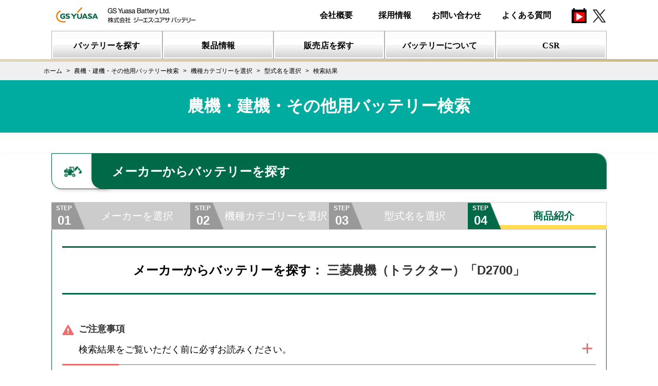

--- FILE ---
content_type: text/html; charset=UTF-8
request_url: https://gyb.gs-yuasa.com/fit/farm?maker=%E4%B8%89%E8%8F%B1%E8%BE%B2%E6%A9%9F&category=%E3%83%88%E3%83%A9%E3%82%AF%E3%82%BF%E3%83%BC&name=D2700
body_size: 4400
content:
<!DOCTYPE html>
<html lang="ja">
<head prefix="og: http://ogp.me/ns# website: http://ogp.me/ns/website#">
        <!-- Google Tag Manager -->
<script>(function(w,d,s,l,i){w[l]=w[l]||[];w[l].push({'gtm.start':
new Date().getTime(),event:'gtm.js'});var f=d.getElementsByTagName(s)[0],
j=d.createElement(s),dl=l!='dataLayer'?'&l='+l:'';j.async=true;j.src=
'https://www.googletagmanager.com/gtm.js?id='+i+dl;f.parentNode.insertBefore(j,f);
})(window,document,'script','dataLayer','GTM-K2FWXPN');</script>
<!-- End Google Tag Manager -->

    <!-- meta -->
    <meta charset="utf-8">
    <meta name="description" content="">
    <meta name="keywords" content="">
    <meta name="format-detection" content="telephone=no,address=no,email=no">
    <meta name="viewport" content="width=device-width,initial-scale=1.0,minimum-scale=1.0,maximum-scale=1.0">
    <meta http-equiv="X-UA-Compatible" content="IE=edge"/>
    <!--[if IE]><meta http-equiv="Imagetoolbar" content="no" /><![endif]-->
    <meta name="csrf-token" content="enTPyIqVPoZxzHJ7AADtXQCgwr25xnPYTNO4GV8Z">

    <!-- favicon,icon -->
    <link rel="apple-touch-icon" href="/assets/img/common/apple-touch-icon.png" />
    <link rel="shortcut icon" type="image/vnd.microsoft.icon" href="/assets/img/common/favicon.png" />
    <link rel="icon" type="image/vnd.microsoft.icon" href="/assets/img/common/favicon.ico" />

    <!-- open graph meta -->
    <meta property="og:title" content="農機・建機・その他用バッテリー検索 | ジーエス･ユアサ バッテリー">
    <meta property="og:type" content="website">
    <meta property="og:url" content="https://gyb.gs-yuasa.com/">
    <meta property="og:image" content="https://gyb.gs-yuasa.com/assets/img/common/og.png">
    <meta property="og:description" content="">

    <title>農機・建機・その他用バッテリー検索|ジーエス･ユアサ バッテリー</title>
                <link rel="stylesheet" media="all" href="/assets/css/font-awesome.min.css">
    <link rel="stylesheet" media="all" href="/assets/css/common.css">
    <link rel="stylesheet" media="all" href="https://gyb.gs-yuasa.com/system/css/app.css?ver=20200523093108">

    <link rel="stylesheet" media="all" href="/assets/css/fit.css">

    <link rel="stylesheet" media="all" href="/assets/css/perfect-scrollbar.css">
    <link rel="stylesheet" media="all" href="/assets/css/search.css">
    <link rel="stylesheet" media="all" href="/assets/css/search02.css">
    <style type="text/css">
        .imported-car {
            margin-top: 50px;
        }
        .error {
            color: red;
        }
    </style>
                <script type="text/javascript" src="/assets/js/jquery-3.4.1.min.js"></script>

    <script type="text/javascript" src="/assets/js/css3-mediaqueries.js"></script>
    <script type="text/javascript" src="/assets/js/html5shiv.min.js"></script>
    <script type="text/javascript" src="/assets/js/common.js"></script>
    <script type="text/javascript" src="https://gyb.gs-yuasa.com/system/js/app.js?ver=20200523093108"></script>

    <script src="/assets/js/fit.js"></script>
    <script type="text/javascript">
    <!--
        /* コピー禁止 */
        window.onload = function() {
            document.table.oncopy = function () {
                return false;
            }
        }
    // -->
    </script>

    <script src="/assets/js/perfect-scrollbar.js"></script>
    <script src="/assets/js/fit.js"></script>
    <script type="text/javascript">
        $(function(){
            $(".caution__carousel--title").on("click", function() {
                $(".caution__carousel--content").stop().slideToggle(400);
                $(".caution__carousel--title").toggleClass("open");
            });
        });
    </script>
</head>
<body onCopy="return false" onCut="return false">
        <!-- Google Tag Manager (noscript) -->
<noscript><iframe src="https://www.googletagmanager.com/ns.html?id=GTM-K2FWXPN" height="0" width="0" style="display:none;visibility:hidden"></iframe></noscript>
<!-- End Google Tag Manager (noscript) -->

        <!-- Google Tag Manager (noscript) -->
<noscript><iframe src="https://www.googletagmanager.com/ns.html?id=GTM-K2FWXPN" height="0" width="0" style="display:none;visibility:hidden"></iframe></noscript>
<!-- End Google Tag Manager (noscript) -->
<div class="nml-header">
<script>header();</script>
    <script>gnav();</script>
</div>
<div class="scr-header">
  <script>header();</script>
  <script>gnav();</script>
</div>    <div class="breadcrumbs_wrap breadcrumbs_search">
        <ul itemscope itemtype="http://data-vocabulary.org/Breadcrumb" class="breadcrumbs_list">
                                    <li class="breadcrumbs_item"><a href="https://gyb.gs-yuasa.com" itemprop="url"><span itemprop="title">ホーム</span></a></li>
                                                <li class="breadcrumbs_item"><a href="https://gyb.gs-yuasa.com/fit/other/search" itemprop="url"><span itemprop="title">農機・建機・その他用バッテリー検索</span></a></li>
                                                <li class="breadcrumbs_item"><a href="https://gyb.gs-yuasa.com/fit/farm/category?maker=%E4%B8%89%E8%8F%B1%E8%BE%B2%E6%A9%9F&amp;category=%E3%83%88%E3%83%A9%E3%82%AF%E3%82%BF%E3%83%BC&amp;name=D2700" itemprop="url"><span itemprop="title">機種カテゴリーを選択</span></a></li>
                                                <li class="breadcrumbs_item"><a href="https://gyb.gs-yuasa.com/fit/farm/name?maker=%E4%B8%89%E8%8F%B1%E8%BE%B2%E6%A9%9F&amp;category=%E3%83%88%E3%83%A9%E3%82%AF%E3%82%BF%E3%83%BC&amp;name=D2700" itemprop="url"><span itemprop="title">型式名を選択</span></a></li>
                                                <li class="breadcrumbs_item">検索結果</li>
                        </ul>

</div>

<div class="ttl1_wrap">

    <section class="search-title">
        <h1>農機・建機・その他用バッテリー検索</h1>
    </section>
</div>
        <section id="car-model" class="search-car-model step4">
    <div class="search-battery-container">
        <h2 class="search-form__input--title" for="address">
            <span class="icon car-model"><img src="/assets/img/fit/icon-other-car00.png" alt="車種アイコン"></span>
            <span class="text">メーカーからバッテリーを探す</span>
        </h2>
        <ol class="search-step">
            <li class="search-step__list completed">
                <a href="/fit/other/search">
                    <span class="step">STEP<br><span class="num">01</span></span>
                    <span class="label">メーカーを選択</span>
                </a>
            </li>
            <li class="search-step__list completed">
                                <a href="/fit/farm/category?maker=三菱農機">
                    <span class="step">STEP<br><span class="num">02</span></span>
                    <span class="label">機種カテゴリーを選択</span>
                </a>
            </li>
            <li class="search-step__list completed">
                                <a href="/fit/farm/name?maker=三菱農機&category=トラクター">
                    <span class="step">STEP<br><span class="num">03</span></span>
                    <span class="label">型式名を選択</span>
                </a>
            </li>
            <li class="search-step__list active">
                <span class="step">STEP<br><span class="num">04</span></span>
                <span class="label">商品紹介</span>
            </li>
        </ol>
        <div class="search-step__block">
            <!-- <p class="tx_std">三菱農機（トラクター）「D2700」で登録されている1件を表示しています。</p> -->
            <!-- <h2 class="ttl2">検索結果</h2> -->
            <!-- <p class="tx_std">
                <span class="highlight red">スマートフォン、タブレットでの閲覧時など表の一部が隠れている場合は表を横スクロールしてご覧ください。<br>
                表内の各行ををクリックするとそれぞれの適合バッテリーの詳細をご覧になれます。</span>
            </p> -->
            <h2 class="search-area__title">メーカーからバッテリーを探す：
                <span class="area-name">三菱農機（トラクター）「D2700」</span>
            </h2>
            <div class="step3">
                <div class="caution">
                    <h3 class="caution__title"><img src="/assets/img/fit/icon-caution-pink.svg" alt="注意">ご注意事項</h3>
                    <div class="caution__carousel">
                        <h4 class="caution__carousel--title">検索結果をご覧いただく前に必ずお読みください。</h4>
                        <div class="caution__carousel--content" style="display: none;">
                            <!-- <p>検索結果をご覧になるには下記にご同意いただく必要があります。</p> -->
                            <p>ここに掲載されているバッテリー搭載データは、参考としてご使用ください。</p>
                            <p>車名、排気量、車両型式、エンジン型式、年式 が同じでも、車種によってはマイナーチェンジ、特殊仕様車およびオプション設定車などでは搭載バッテリーが異なる場合がありますので、必ず実際に搭載されているバッテリー型式をご確認下さい。</p>
                            <p class="mt20">本サービスは、予告無しにメンテナンス・更新等により、サービスを一時的に中断することがあります。また、常に最新のデータを掲載するように留意しておりますが、諸事情により情報の内容が実際と異なる場合があります。当該情報により利用者の方が損害を被った場合でも、当社は一切の責任を負うことは出来ません。情報はご利用者の責任においてご利用下さいますようお願い申し上げます。</p>
                            <p class="mt20">ここに掲載されているデータ以外の情報は所有しておりません。お問い合わせ頂いてもお答えできない場合がありますのでご了承ください。</p>
                            <p class="mt20">本データを無断で複製・転載・複写・ファイル等に変換し使用することを禁じます。</p>
                            <!-- <p class="enclose">同じ車種でも、車両の仕様により、適合バッテリーは異なります。<br>必ずお客様の車両に搭載されているバッテリー型式をご確認ください。</p> -->
                        </div>
                    </div>
                </div>
            </div>
            <h3 class="refine-search__title">該当データをクリックすると、お勧め商品を紹介します。</h3>


            
            <p class="search__table-txt">スマートフォン、タブレットでの閲覧時など表の一部が隠れている場合は表を横スクロールしてご覧ください。</p>
            <div class="refine-search__result">
                <table class="refine-search__result--container"  onSelectStart="return false">
                    <thead>
                        <tr>
                            <th colspan="3">車両情報</th>
                            <th colspan="2">バッテリー適合情報</th>
                        </tr>
                    </thead>
                    <tbody>
                        <tr>
                            <th>カテゴリー</th>
                            <th>型式</th>
                            <th>仕様</th>
                            <th>適合バッテリー</th>
                            <th>備考</th>
                        </tr>

                                                    <tr class="link pointer" onclick="location.href='https://gyb.gs-yuasa.com/fit/farm/recommend/4154?maker=%E4%B8%89%E8%8F%B1%E8%BE%B2%E6%A9%9F&amp;category=%E3%83%88%E3%83%A9%E3%82%AF%E3%82%BF%E3%83%BC&amp;name=D2700'">
                                <td>トラクター</td>
                                <td>D2700</td>
                                <td></td>
                                <td>65D31R</td>
                                <td></td>
                            </tr>
                                            </tbody>
                </table>
            </div>
            <p class="search-area__back">
                <a href="#" onclick="javascript:window.history.back(-1);return false;">戻る</a>
            </p>
        </div>
    </div>
</section>

<section class="other-battery other-battery-2">
    <div class="search-battery-container">
        <h2 class="other-battery__title"><span>その他のバッテリーを探す</span></h2>
        <ul class="search-type-list">
            <li><a href="/fit/car/search">車用バッテリーを探す</a></li>
            <li><a href="/fit/bike/search">バイク用バッテリーを探す</a></li>
        </ul>
    </div>
</section>

<script type="text/javascript">
    var ps = new PerfectScrollbar('.refine-search__result');
</script>
    <div id="footer">
    <script>sitemap();</script>
    <script>footer();</script>
</div><!-- /#footer -->
</body>
</html>
